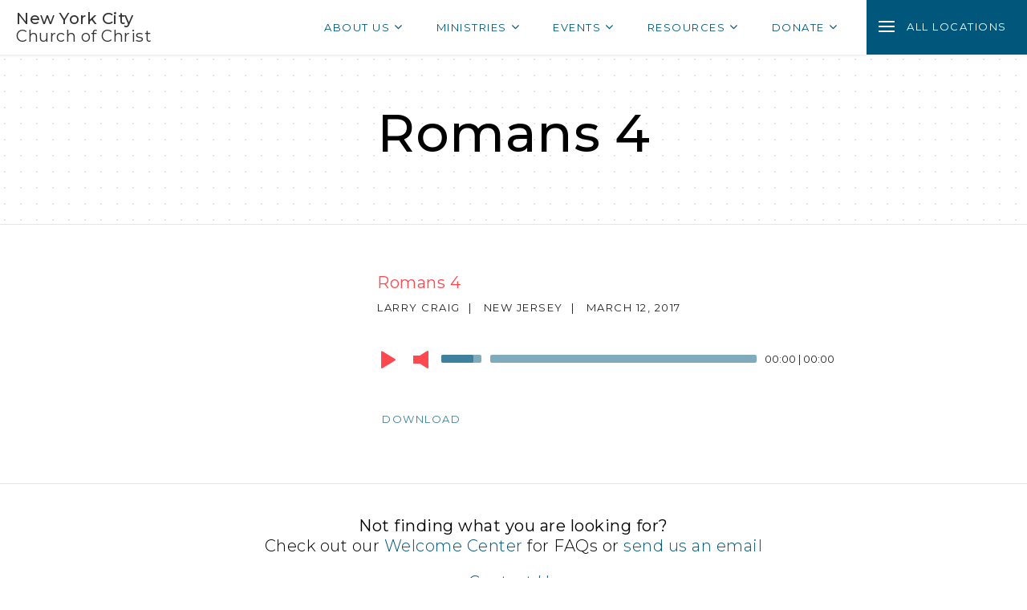

--- FILE ---
content_type: text/html; charset=UTF-8
request_url: https://nyccoc.net/sermon/romans-4/
body_size: 9271
content:
<!DOCTYPE html>
<html lang="en-US" class="no-js">
<head>
    <meta charset="UTF-8">
    <meta name="viewport" content="width=device-width" initial-scale="1.0">
    
    <meta name="resource-type" content="document" />
    <meta http-equiv="content-type" content="text/html; charset=US-ASCII" />
    <meta http-equiv="content-language" content="en-us" />
    <meta name="author" content="New York City Church of Christ" />
    <meta name="description" content="New York City Church of Christ is a fellowship of believers who love God and each other. We believe that the Bible is the word of God and is a marvelous guide for daily living. We appreciate the forgiveness that comes through Jesus Christ and are eager to share the blessings he provides." />
    <meta name="keywords" content="new york city church of christ, nyccoc, church, christian, welcoming, friendly, new york, long island, new jersey, hudson valley, westchester, queens, brooklyn, bronx, harlem, god, Jesus Christ, Jesus, christianity" />
    <link rel="profile" href="https://gmpg.org/xfn/11">


    <link rel="pingback" href="https://nyccoc.net/xmlrpc.php">

    <!-- Typography fonts -->
    <!-- <link rel="stylesheet" type="text/css" href="https://cloud.typography.com/7342494/6809352/css/fonts.css" /> -->
    <link href="https://fonts.googleapis.com/css?family=Montserrat:300,400,500&display=swap" rel="stylesheet">

    <!-- CSS -->
    <link rel="stylesheet" href="https://maxcdn.bootstrapcdn.com/font-awesome/4.5.0/css/font-awesome.min.css" />
    <!-- <link rel="stylesheet" href="https://nyccoc.net/wp-content/themes/nyccoc/css/main.css" type="text/css" media="all" /> -->

    <title>Romans 4 &#8211; NYC Church of Christ</title>
<meta name='robots' content='max-image-preview:large' />
	<style>img:is([sizes="auto" i], [sizes^="auto," i]) { contain-intrinsic-size: 3000px 1500px }</style>
	<link rel='dns-prefetch' href='//static.filestackapi.com' />
<script type="text/javascript">
/* <![CDATA[ */
window._wpemojiSettings = {"baseUrl":"https:\/\/s.w.org\/images\/core\/emoji\/15.0.3\/72x72\/","ext":".png","svgUrl":"https:\/\/s.w.org\/images\/core\/emoji\/15.0.3\/svg\/","svgExt":".svg","source":{"concatemoji":"https:\/\/nyccoc.net\/wp-includes\/js\/wp-emoji-release.min.js?ver=169c15cb4b24e19f809111f806e9f049"}};
/*! This file is auto-generated */
!function(i,n){var o,s,e;function c(e){try{var t={supportTests:e,timestamp:(new Date).valueOf()};sessionStorage.setItem(o,JSON.stringify(t))}catch(e){}}function p(e,t,n){e.clearRect(0,0,e.canvas.width,e.canvas.height),e.fillText(t,0,0);var t=new Uint32Array(e.getImageData(0,0,e.canvas.width,e.canvas.height).data),r=(e.clearRect(0,0,e.canvas.width,e.canvas.height),e.fillText(n,0,0),new Uint32Array(e.getImageData(0,0,e.canvas.width,e.canvas.height).data));return t.every(function(e,t){return e===r[t]})}function u(e,t,n){switch(t){case"flag":return n(e,"\ud83c\udff3\ufe0f\u200d\u26a7\ufe0f","\ud83c\udff3\ufe0f\u200b\u26a7\ufe0f")?!1:!n(e,"\ud83c\uddfa\ud83c\uddf3","\ud83c\uddfa\u200b\ud83c\uddf3")&&!n(e,"\ud83c\udff4\udb40\udc67\udb40\udc62\udb40\udc65\udb40\udc6e\udb40\udc67\udb40\udc7f","\ud83c\udff4\u200b\udb40\udc67\u200b\udb40\udc62\u200b\udb40\udc65\u200b\udb40\udc6e\u200b\udb40\udc67\u200b\udb40\udc7f");case"emoji":return!n(e,"\ud83d\udc26\u200d\u2b1b","\ud83d\udc26\u200b\u2b1b")}return!1}function f(e,t,n){var r="undefined"!=typeof WorkerGlobalScope&&self instanceof WorkerGlobalScope?new OffscreenCanvas(300,150):i.createElement("canvas"),a=r.getContext("2d",{willReadFrequently:!0}),o=(a.textBaseline="top",a.font="600 32px Arial",{});return e.forEach(function(e){o[e]=t(a,e,n)}),o}function t(e){var t=i.createElement("script");t.src=e,t.defer=!0,i.head.appendChild(t)}"undefined"!=typeof Promise&&(o="wpEmojiSettingsSupports",s=["flag","emoji"],n.supports={everything:!0,everythingExceptFlag:!0},e=new Promise(function(e){i.addEventListener("DOMContentLoaded",e,{once:!0})}),new Promise(function(t){var n=function(){try{var e=JSON.parse(sessionStorage.getItem(o));if("object"==typeof e&&"number"==typeof e.timestamp&&(new Date).valueOf()<e.timestamp+604800&&"object"==typeof e.supportTests)return e.supportTests}catch(e){}return null}();if(!n){if("undefined"!=typeof Worker&&"undefined"!=typeof OffscreenCanvas&&"undefined"!=typeof URL&&URL.createObjectURL&&"undefined"!=typeof Blob)try{var e="postMessage("+f.toString()+"("+[JSON.stringify(s),u.toString(),p.toString()].join(",")+"));",r=new Blob([e],{type:"text/javascript"}),a=new Worker(URL.createObjectURL(r),{name:"wpTestEmojiSupports"});return void(a.onmessage=function(e){c(n=e.data),a.terminate(),t(n)})}catch(e){}c(n=f(s,u,p))}t(n)}).then(function(e){for(var t in e)n.supports[t]=e[t],n.supports.everything=n.supports.everything&&n.supports[t],"flag"!==t&&(n.supports.everythingExceptFlag=n.supports.everythingExceptFlag&&n.supports[t]);n.supports.everythingExceptFlag=n.supports.everythingExceptFlag&&!n.supports.flag,n.DOMReady=!1,n.readyCallback=function(){n.DOMReady=!0}}).then(function(){return e}).then(function(){var e;n.supports.everything||(n.readyCallback(),(e=n.source||{}).concatemoji?t(e.concatemoji):e.wpemoji&&e.twemoji&&(t(e.twemoji),t(e.wpemoji)))}))}((window,document),window._wpemojiSettings);
/* ]]> */
</script>
<style id='wp-emoji-styles-inline-css' type='text/css'>

	img.wp-smiley, img.emoji {
		display: inline !important;
		border: none !important;
		box-shadow: none !important;
		height: 1em !important;
		width: 1em !important;
		margin: 0 0.07em !important;
		vertical-align: -0.1em !important;
		background: none !important;
		padding: 0 !important;
	}
</style>
<link rel='stylesheet' id='wp-block-library-css' href='https://nyccoc.net/wp-includes/css/dist/block-library/style.min.css?ver=169c15cb4b24e19f809111f806e9f049' type='text/css' media='all' />
<style id='powerpress-player-block-style-inline-css' type='text/css'>


</style>
<style id='classic-theme-styles-inline-css' type='text/css'>
/*! This file is auto-generated */
.wp-block-button__link{color:#fff;background-color:#32373c;border-radius:9999px;box-shadow:none;text-decoration:none;padding:calc(.667em + 2px) calc(1.333em + 2px);font-size:1.125em}.wp-block-file__button{background:#32373c;color:#fff;text-decoration:none}
</style>
<style id='global-styles-inline-css' type='text/css'>
:root{--wp--preset--aspect-ratio--square: 1;--wp--preset--aspect-ratio--4-3: 4/3;--wp--preset--aspect-ratio--3-4: 3/4;--wp--preset--aspect-ratio--3-2: 3/2;--wp--preset--aspect-ratio--2-3: 2/3;--wp--preset--aspect-ratio--16-9: 16/9;--wp--preset--aspect-ratio--9-16: 9/16;--wp--preset--color--black: #000000;--wp--preset--color--cyan-bluish-gray: #abb8c3;--wp--preset--color--white: #ffffff;--wp--preset--color--pale-pink: #f78da7;--wp--preset--color--vivid-red: #cf2e2e;--wp--preset--color--luminous-vivid-orange: #ff6900;--wp--preset--color--luminous-vivid-amber: #fcb900;--wp--preset--color--light-green-cyan: #7bdcb5;--wp--preset--color--vivid-green-cyan: #00d084;--wp--preset--color--pale-cyan-blue: #8ed1fc;--wp--preset--color--vivid-cyan-blue: #0693e3;--wp--preset--color--vivid-purple: #9b51e0;--wp--preset--gradient--vivid-cyan-blue-to-vivid-purple: linear-gradient(135deg,rgba(6,147,227,1) 0%,rgb(155,81,224) 100%);--wp--preset--gradient--light-green-cyan-to-vivid-green-cyan: linear-gradient(135deg,rgb(122,220,180) 0%,rgb(0,208,130) 100%);--wp--preset--gradient--luminous-vivid-amber-to-luminous-vivid-orange: linear-gradient(135deg,rgba(252,185,0,1) 0%,rgba(255,105,0,1) 100%);--wp--preset--gradient--luminous-vivid-orange-to-vivid-red: linear-gradient(135deg,rgba(255,105,0,1) 0%,rgb(207,46,46) 100%);--wp--preset--gradient--very-light-gray-to-cyan-bluish-gray: linear-gradient(135deg,rgb(238,238,238) 0%,rgb(169,184,195) 100%);--wp--preset--gradient--cool-to-warm-spectrum: linear-gradient(135deg,rgb(74,234,220) 0%,rgb(151,120,209) 20%,rgb(207,42,186) 40%,rgb(238,44,130) 60%,rgb(251,105,98) 80%,rgb(254,248,76) 100%);--wp--preset--gradient--blush-light-purple: linear-gradient(135deg,rgb(255,206,236) 0%,rgb(152,150,240) 100%);--wp--preset--gradient--blush-bordeaux: linear-gradient(135deg,rgb(254,205,165) 0%,rgb(254,45,45) 50%,rgb(107,0,62) 100%);--wp--preset--gradient--luminous-dusk: linear-gradient(135deg,rgb(255,203,112) 0%,rgb(199,81,192) 50%,rgb(65,88,208) 100%);--wp--preset--gradient--pale-ocean: linear-gradient(135deg,rgb(255,245,203) 0%,rgb(182,227,212) 50%,rgb(51,167,181) 100%);--wp--preset--gradient--electric-grass: linear-gradient(135deg,rgb(202,248,128) 0%,rgb(113,206,126) 100%);--wp--preset--gradient--midnight: linear-gradient(135deg,rgb(2,3,129) 0%,rgb(40,116,252) 100%);--wp--preset--font-size--small: 13px;--wp--preset--font-size--medium: 20px;--wp--preset--font-size--large: 36px;--wp--preset--font-size--x-large: 42px;--wp--preset--spacing--20: 0.44rem;--wp--preset--spacing--30: 0.67rem;--wp--preset--spacing--40: 1rem;--wp--preset--spacing--50: 1.5rem;--wp--preset--spacing--60: 2.25rem;--wp--preset--spacing--70: 3.38rem;--wp--preset--spacing--80: 5.06rem;--wp--preset--shadow--natural: 6px 6px 9px rgba(0, 0, 0, 0.2);--wp--preset--shadow--deep: 12px 12px 50px rgba(0, 0, 0, 0.4);--wp--preset--shadow--sharp: 6px 6px 0px rgba(0, 0, 0, 0.2);--wp--preset--shadow--outlined: 6px 6px 0px -3px rgba(255, 255, 255, 1), 6px 6px rgba(0, 0, 0, 1);--wp--preset--shadow--crisp: 6px 6px 0px rgba(0, 0, 0, 1);}:where(.is-layout-flex){gap: 0.5em;}:where(.is-layout-grid){gap: 0.5em;}body .is-layout-flex{display: flex;}.is-layout-flex{flex-wrap: wrap;align-items: center;}.is-layout-flex > :is(*, div){margin: 0;}body .is-layout-grid{display: grid;}.is-layout-grid > :is(*, div){margin: 0;}:where(.wp-block-columns.is-layout-flex){gap: 2em;}:where(.wp-block-columns.is-layout-grid){gap: 2em;}:where(.wp-block-post-template.is-layout-flex){gap: 1.25em;}:where(.wp-block-post-template.is-layout-grid){gap: 1.25em;}.has-black-color{color: var(--wp--preset--color--black) !important;}.has-cyan-bluish-gray-color{color: var(--wp--preset--color--cyan-bluish-gray) !important;}.has-white-color{color: var(--wp--preset--color--white) !important;}.has-pale-pink-color{color: var(--wp--preset--color--pale-pink) !important;}.has-vivid-red-color{color: var(--wp--preset--color--vivid-red) !important;}.has-luminous-vivid-orange-color{color: var(--wp--preset--color--luminous-vivid-orange) !important;}.has-luminous-vivid-amber-color{color: var(--wp--preset--color--luminous-vivid-amber) !important;}.has-light-green-cyan-color{color: var(--wp--preset--color--light-green-cyan) !important;}.has-vivid-green-cyan-color{color: var(--wp--preset--color--vivid-green-cyan) !important;}.has-pale-cyan-blue-color{color: var(--wp--preset--color--pale-cyan-blue) !important;}.has-vivid-cyan-blue-color{color: var(--wp--preset--color--vivid-cyan-blue) !important;}.has-vivid-purple-color{color: var(--wp--preset--color--vivid-purple) !important;}.has-black-background-color{background-color: var(--wp--preset--color--black) !important;}.has-cyan-bluish-gray-background-color{background-color: var(--wp--preset--color--cyan-bluish-gray) !important;}.has-white-background-color{background-color: var(--wp--preset--color--white) !important;}.has-pale-pink-background-color{background-color: var(--wp--preset--color--pale-pink) !important;}.has-vivid-red-background-color{background-color: var(--wp--preset--color--vivid-red) !important;}.has-luminous-vivid-orange-background-color{background-color: var(--wp--preset--color--luminous-vivid-orange) !important;}.has-luminous-vivid-amber-background-color{background-color: var(--wp--preset--color--luminous-vivid-amber) !important;}.has-light-green-cyan-background-color{background-color: var(--wp--preset--color--light-green-cyan) !important;}.has-vivid-green-cyan-background-color{background-color: var(--wp--preset--color--vivid-green-cyan) !important;}.has-pale-cyan-blue-background-color{background-color: var(--wp--preset--color--pale-cyan-blue) !important;}.has-vivid-cyan-blue-background-color{background-color: var(--wp--preset--color--vivid-cyan-blue) !important;}.has-vivid-purple-background-color{background-color: var(--wp--preset--color--vivid-purple) !important;}.has-black-border-color{border-color: var(--wp--preset--color--black) !important;}.has-cyan-bluish-gray-border-color{border-color: var(--wp--preset--color--cyan-bluish-gray) !important;}.has-white-border-color{border-color: var(--wp--preset--color--white) !important;}.has-pale-pink-border-color{border-color: var(--wp--preset--color--pale-pink) !important;}.has-vivid-red-border-color{border-color: var(--wp--preset--color--vivid-red) !important;}.has-luminous-vivid-orange-border-color{border-color: var(--wp--preset--color--luminous-vivid-orange) !important;}.has-luminous-vivid-amber-border-color{border-color: var(--wp--preset--color--luminous-vivid-amber) !important;}.has-light-green-cyan-border-color{border-color: var(--wp--preset--color--light-green-cyan) !important;}.has-vivid-green-cyan-border-color{border-color: var(--wp--preset--color--vivid-green-cyan) !important;}.has-pale-cyan-blue-border-color{border-color: var(--wp--preset--color--pale-cyan-blue) !important;}.has-vivid-cyan-blue-border-color{border-color: var(--wp--preset--color--vivid-cyan-blue) !important;}.has-vivid-purple-border-color{border-color: var(--wp--preset--color--vivid-purple) !important;}.has-vivid-cyan-blue-to-vivid-purple-gradient-background{background: var(--wp--preset--gradient--vivid-cyan-blue-to-vivid-purple) !important;}.has-light-green-cyan-to-vivid-green-cyan-gradient-background{background: var(--wp--preset--gradient--light-green-cyan-to-vivid-green-cyan) !important;}.has-luminous-vivid-amber-to-luminous-vivid-orange-gradient-background{background: var(--wp--preset--gradient--luminous-vivid-amber-to-luminous-vivid-orange) !important;}.has-luminous-vivid-orange-to-vivid-red-gradient-background{background: var(--wp--preset--gradient--luminous-vivid-orange-to-vivid-red) !important;}.has-very-light-gray-to-cyan-bluish-gray-gradient-background{background: var(--wp--preset--gradient--very-light-gray-to-cyan-bluish-gray) !important;}.has-cool-to-warm-spectrum-gradient-background{background: var(--wp--preset--gradient--cool-to-warm-spectrum) !important;}.has-blush-light-purple-gradient-background{background: var(--wp--preset--gradient--blush-light-purple) !important;}.has-blush-bordeaux-gradient-background{background: var(--wp--preset--gradient--blush-bordeaux) !important;}.has-luminous-dusk-gradient-background{background: var(--wp--preset--gradient--luminous-dusk) !important;}.has-pale-ocean-gradient-background{background: var(--wp--preset--gradient--pale-ocean) !important;}.has-electric-grass-gradient-background{background: var(--wp--preset--gradient--electric-grass) !important;}.has-midnight-gradient-background{background: var(--wp--preset--gradient--midnight) !important;}.has-small-font-size{font-size: var(--wp--preset--font-size--small) !important;}.has-medium-font-size{font-size: var(--wp--preset--font-size--medium) !important;}.has-large-font-size{font-size: var(--wp--preset--font-size--large) !important;}.has-x-large-font-size{font-size: var(--wp--preset--font-size--x-large) !important;}
:where(.wp-block-post-template.is-layout-flex){gap: 1.25em;}:where(.wp-block-post-template.is-layout-grid){gap: 1.25em;}
:where(.wp-block-columns.is-layout-flex){gap: 2em;}:where(.wp-block-columns.is-layout-grid){gap: 2em;}
:root :where(.wp-block-pullquote){font-size: 1.5em;line-height: 1.6;}
</style>
<link rel='stylesheet' id='cff-css' href='https://nyccoc.net/wp-content/plugins/custom-facebook-feed-pro/assets/css/cff-style.min.css?ver=4.5.2' type='text/css' media='all' />
<link rel='stylesheet' id='main-css-css' href='https://nyccoc.net/wp-content/themes/nyccoc/css/main.css?ver=1.0.0' type='text/css' media='all' />
<link rel='stylesheet' id='mediaelement-styles-css' href='https://nyccoc.net/wp-content/themes/nyccoc/bower_components/mediaelement/build/mediaelementplayer.css?ver=169c15cb4b24e19f809111f806e9f049' type='text/css' media='all' />
<link rel='stylesheet' id='filestack-css' href='https://nyccoc.net/wp-content/themes/nyccoc/css/filestack.css?ver=169c15cb4b24e19f809111f806e9f049' type='text/css' media='all' />
<link rel='stylesheet' id='sermon-archive-styles-css' href='https://nyccoc.net/wp-content/themes/nyccoc/css/sermon-archive.css?ver=1.0.0' type='text/css' media='all' />
<link rel='stylesheet' id='sermon-styles-css' href='https://nyccoc.net/wp-content/themes/nyccoc/css/sermon.css?ver=1.0.0' type='text/css' media='all' />
<link rel='stylesheet' id='simcal-qtip-css' href='https://nyccoc.net/wp-content/plugins/google-calendar-events/assets/generated/vendor/jquery.qtip.min.css?ver=3.2.8' type='text/css' media='all' />
<link rel='stylesheet' id='simcal-default-calendar-grid-css' href='https://nyccoc.net/wp-content/plugins/google-calendar-events/assets/generated/default-calendar-grid.min.css?ver=3.2.8' type='text/css' media='all' />
<link rel='stylesheet' id='simcal-default-calendar-list-css' href='https://nyccoc.net/wp-content/plugins/google-calendar-events/assets/generated/default-calendar-list.min.css?ver=3.2.8' type='text/css' media='all' />
<link rel='stylesheet' id='page-transition-animsition-css' href='https://nyccoc.net/wp-content/plugins/page-transition/css/animsition.min.css?ver=1.3' type='text/css' media='all' />
<script type="text/javascript" src="https://nyccoc.net/wp-content/themes/nyccoc/bower_components/jquery/dist/jquery.min.js?ver=2.1.4" id="jquery-js"></script>
<script type="text/javascript" src="https://nyccoc.net/wp-content/plugins/page-transition/js/jquery.animsition.min.js?ver=1.3" id="page-transition-animsition-script-js"></script>
<script type="text/javascript" src="//static.filestackapi.com/filestack-js/3.x.x/filestack.min.js?ver=169c15cb4b24e19f809111f806e9f049" id="filestack-lib-js-js"></script>
<script type="text/javascript" src="https://nyccoc.net/wp-content/themes/nyccoc/bower_components/clipboard/dist/clipboard.min.js?ver=169c15cb4b24e19f809111f806e9f049" id="clipboard-js-js"></script>
<link rel="https://api.w.org/" href="https://nyccoc.net/wp-json/" /><link rel="EditURI" type="application/rsd+xml" title="RSD" href="https://nyccoc.net/xmlrpc.php?rsd" />

<link rel="canonical" href="https://nyccoc.net/sermon/romans-4/" />
<link rel='shortlink' href='https://nyccoc.net/?p=1033' />
<link rel="alternate" title="oEmbed (JSON)" type="application/json+oembed" href="https://nyccoc.net/wp-json/oembed/1.0/embed?url=https%3A%2F%2Fnyccoc.net%2Fsermon%2Fromans-4%2F" />
<link rel="alternate" title="oEmbed (XML)" type="text/xml+oembed" href="https://nyccoc.net/wp-json/oembed/1.0/embed?url=https%3A%2F%2Fnyccoc.net%2Fsermon%2Fromans-4%2F&#038;format=xml" />
<!-- Custom Facebook Feed JS vars -->
<script type="text/javascript">
var cffsiteurl = "https://nyccoc.net/wp-content/plugins";
var cffajaxurl = "https://nyccoc.net/wp-admin/admin-ajax.php";


var cfflinkhashtags = "true";
</script>
<script type="text/javascript"><!--
function powerpress_pinw(pinw_url){window.open(pinw_url, 'PowerPressPlayer','toolbar=0,status=0,resizable=1,width=460,height=320');	return false;}
//-->
</script>
		<script type="text/javascript">
		jQuery( document ).ready( function($) {
			$('.animsition').animsition({
				inClass : 'fade-in',
				outClass : 'fade-out',
				inDuration : 1000,
				outDuration : 600,
				loading : false,
				touchSupport: false,
				linkElement: '.animsition-link, a[href]:not([target="_blank"]):not([href^="https://nyccoc.net/sermon/romans-4/#"]):not([href^="#"]):not([href*="javascript"]):not([href*=".jpg"]):not([href*=".jpeg"]):not([href*=".gif"]):not([href*=".png"]):not([href*=".mov"]):not([href*=".swf"]):not([href*=".mp4"]):not([href*=".flv"]):not([href*=".avi"]):not([href*=".mp3"]):not([href^="mailto:"]):not(.no-animation)'
			});
		});
		</script>
		</head>

<body class="sermon-template-default single single-sermon postid-1033 animsition">

    <div class="wrapper">

        <header class="header">
            <div class="container">

                <h1 class="site-title">
                    <a class="logo" href="/">
                        <span class="logo__top">New York City</span>
                        <span class="logo__bottom">Church of Christ</span>
                    </a>
                </h1>

                <nav class="menu-wrap">

                    <ul id="menu-main-menu" class="menu"><li id="nav-menu-item-70" class="main-menu-item  menu-item-even menu-item-depth-0 menu-item menu-item-type-custom menu-item-object-custom menu-item-has-children"><a href="#" class="menu-link main-menu-link">About Us<span class="fa fa-angle-down"></a>
<ul class="sub-menu menu-odd  menu-depth-1">
	<li id="nav-menu-item-72" class="sub-menu-item  menu-item-odd menu-item-depth-1 menu-item menu-item-type-post_type menu-item-object-page"><a href="https://nyccoc.net/our-beliefs/" class="menu-link sub-menu-link">Our Beliefs<span class="fa fa-angle-down"></a></li>
	<li id="nav-menu-item-73" class="sub-menu-item  menu-item-odd menu-item-depth-1 menu-item menu-item-type-post_type menu-item-object-page"><a href="https://nyccoc.net/welcome-center/" class="menu-link sub-menu-link">Welcome Center<span class="fa fa-angle-down"></a></li>
	<li id="nav-menu-item-5697" class="sub-menu-item  menu-item-odd menu-item-depth-1 menu-item menu-item-type-custom menu-item-object-custom"><a href="https://nyccoc.net/history/" class="menu-link sub-menu-link">History<span class="fa fa-angle-down"></a></li>
	<li id="nav-menu-item-599" class="sub-menu-item  menu-item-odd menu-item-depth-1 menu-item menu-item-type-custom menu-item-object-custom"><a href="https://nyccoc.net/leadership/" class="menu-link sub-menu-link">Leadership<span class="fa fa-angle-down"></a></li>
</ul>
</li>
<li id="nav-menu-item-7067" class="main-menu-item  menu-item-even menu-item-depth-0 menu-item menu-item-type-custom menu-item-object-custom menu-item-has-children"><a href="#" class="menu-link main-menu-link">Ministries<span class="fa fa-angle-down"></a>
<ul class="sub-menu menu-odd  menu-depth-1">
	<li id="nav-menu-item-4563" class="sub-menu-item  menu-item-odd menu-item-depth-1 menu-item menu-item-type-custom menu-item-object-custom"><a target="_blank" href="https://www.womentoday.international/" class="menu-link sub-menu-link">Women&#8217;s Ministry<span class="fa fa-angle-down"></a></li>
	<li id="nav-menu-item-4655" class="sub-menu-item  menu-item-odd menu-item-depth-1 menu-item menu-item-type-custom menu-item-object-custom"><a href="https://nyccoc.net/ministry/campus" class="menu-link sub-menu-link">Campus Ministry<span class="fa fa-angle-down"></a></li>
	<li id="nav-menu-item-7066" class="sub-menu-item  menu-item-odd menu-item-depth-1 menu-item menu-item-type-custom menu-item-object-custom"><a target="_blank" href="https://www.nycicoc.org/" class="menu-link sub-menu-link">NYCCOC ESPAÑOL<span class="fa fa-angle-down"></a></li>
	<li id="nav-menu-item-1502" class="sub-menu-item  menu-item-odd menu-item-depth-1 menu-item menu-item-type-custom menu-item-object-custom"><a target="_blank" href="https://www.amaafrica.org/" class="menu-link sub-menu-link">Africa Missions Association<span class="fa fa-angle-down"></a></li>
	<li id="nav-menu-item-6034" class="sub-menu-item  menu-item-odd menu-item-depth-1 menu-item menu-item-type-custom menu-item-object-custom"><a target="_blank" href="https://reacheverybeach.org/" class="menu-link sub-menu-link">Caribbean Missions Society<span class="fa fa-angle-down"></a></li>
</ul>
</li>
<li id="nav-menu-item-4909" class="main-menu-item  menu-item-even menu-item-depth-0 menu-item menu-item-type-custom menu-item-object-custom menu-item-has-children"><a href="#" class="menu-link main-menu-link">Events<span class="fa fa-angle-down"></a>
<ul class="sub-menu menu-odd  menu-depth-1">
	<li id="nav-menu-item-5069" class="sub-menu-item  menu-item-odd menu-item-depth-1 menu-item menu-item-type-custom menu-item-object-custom"><a href="http://www.nyccoc.net/churchonline" class="menu-link sub-menu-link">Sunday Church Services<span class="fa fa-angle-down"></a></li>
	<li id="nav-menu-item-8306" class="sub-menu-item  menu-item-odd menu-item-depth-1 menu-item menu-item-type-custom menu-item-object-custom"><a target="_blank" href="https://nyccoc.regfox.com/2026-teen-lock-in" class="menu-link sub-menu-link">2026 Teen Lock-In<span class="fa fa-angle-down"></a></li>
	<li id="nav-menu-item-8305" class="sub-menu-item  menu-item-odd menu-item-depth-1 menu-item menu-item-type-custom menu-item-object-custom"><a target="_blank" href="https://docs.google.com/forms/d/e/1FAIpQLSdM3xighSmGuBDYeEgIUub64W_9gjKNzGwTOQMJUUFdn8vKUw/viewform" class="menu-link sub-menu-link">2026 Lock-In Chaperone Application<span class="fa fa-angle-down"></a></li>
</ul>
</li>
<li id="nav-menu-item-69" class="main-menu-item  menu-item-even menu-item-depth-0 menu-item menu-item-type-custom menu-item-object-custom menu-item-has-children"><a href="#" class="menu-link main-menu-link">Resources<span class="fa fa-angle-down"></a>
<ul class="sub-menu menu-odd  menu-depth-1">
	<li id="nav-menu-item-3266" class="sub-menu-item  menu-item-odd menu-item-depth-1 menu-item menu-item-type-post_type menu-item-object-page"><a href="https://nyccoc.net/find-group/" class="menu-link sub-menu-link">Find a Group<span class="fa fa-angle-down"></a></li>
	<li id="nav-menu-item-691" class="sub-menu-item  menu-item-odd menu-item-depth-1 menu-item menu-item-type-custom menu-item-object-custom"><a target="_blank" href="https://www.disciplestoday.org/find-us" class="menu-link sub-menu-link">ICOC Church Locator<span class="fa fa-angle-down"></a></li>
	<li id="nav-menu-item-167" class="sub-menu-item  menu-item-odd menu-item-depth-1 menu-item menu-item-type-custom menu-item-object-custom"><a href="/sermons" class="menu-link sub-menu-link">Sermon Archive<span class="fa fa-angle-down"></a></li>
	<li id="nav-menu-item-8279" class="sub-menu-item  menu-item-odd menu-item-depth-1 menu-item menu-item-type-custom menu-item-object-custom"><a href="https://nyccoc.net/benevolence" class="menu-link sub-menu-link">Member Benevolence Food Request<span class="fa fa-angle-down"></a></li>
	<li id="nav-menu-item-4442" class="sub-menu-item  menu-item-odd menu-item-depth-1 menu-item menu-item-type-custom menu-item-object-custom"><a href="http://www.nyccoc.net/justice" class="menu-link sub-menu-link">Justice<span class="fa fa-angle-down"></a></li>
	<li id="nav-menu-item-4180" class="sub-menu-item  menu-item-odd menu-item-depth-1 menu-item menu-item-type-custom menu-item-object-custom"><a href="https://nyccoc.net/churchonline/" class="menu-link sub-menu-link">Church Online<span class="fa fa-angle-down"></a></li>
	<li id="nav-menu-item-1736" class="sub-menu-item  menu-item-odd menu-item-depth-1 menu-item menu-item-type-custom menu-item-object-custom"><a target="_blank" href="https://www.disciplestoday.org/" class="menu-link sub-menu-link">Disciples Today<span class="fa fa-angle-down"></a></li>
	<li id="nav-menu-item-7725" class="sub-menu-item  menu-item-odd menu-item-depth-1 menu-item menu-item-type-custom menu-item-object-custom"><a href="https://coda.io/form/Member-Check-Request-Form_dQgUQB3inIM" class="menu-link sub-menu-link">Check Request Form<span class="fa fa-angle-down"></a></li>
	<li id="nav-menu-item-5045" class="sub-menu-item  menu-item-odd menu-item-depth-1 menu-item menu-item-type-custom menu-item-object-custom"><a target="_blank" href="https://youtube.com/playlist?list=PLbQ7bt5-toNaDQc_r2XoHDg5Q1HBCmY7u" class="menu-link sub-menu-link">QuaranTUNES (music)<span class="fa fa-angle-down"></a></li>
</ul>
</li>
<li id="nav-menu-item-5131" class="main-menu-item  menu-item-even menu-item-depth-0 menu-item menu-item-type-custom menu-item-object-custom menu-item-has-children"><a href="#" class="menu-link main-menu-link">Donate<span class="fa fa-angle-down"></a>
<ul class="sub-menu menu-odd  menu-depth-1">
	<li id="nav-menu-item-5132" class="sub-menu-item  menu-item-odd menu-item-depth-1 menu-item menu-item-type-custom menu-item-object-custom"><a href="https://www.eservicepayments.com/cgi-bin/Vanco_ver3.vps?appver3=wWsk24ZWJSTZKsGd1RMKlg0BDvsSG3VIWQCPJNNxD8upkiY7JlDavDsozUE7KG0nFx2NSo8LdUKGuGuF396vbeJmdc1Es-aT6j7o8MmCeyuXHubq5Z7ap5JVmPErc4ZeYHCKCZhESjGNQmZ5B-6dx1BMAK6WlUiv41JVbOhu0n0=&amp;ver=3" class="menu-link sub-menu-link">Online Giving (All Church)<span class="fa fa-angle-down"></a></li>
	<li id="nav-menu-item-1387" class="sub-menu-item  menu-item-odd menu-item-depth-1 menu-item menu-item-type-custom menu-item-object-custom"><a target="_blank" href="https://www.eservicepayments.com/cgi-bin/Vanco_ver3.vps?appver3=wWsk24ZWJSTZKsGd1RMKlg0BDvsSG3VIWQCPJNNxD8upkiY7JlDavDsozUE7KG0nFx2NSo8LdUKGuGuF396vbeJmdc1Es-aT6j7o8MmCeyuXHubq5Z7ap5JVmPErc4ZeYHCKCZhESjGNQmZ5B-6dx1BMAK6WlUiv41JVbOhu0n0=&amp;ver=3" class="menu-link sub-menu-link">Brooklyn<span class="fa fa-angle-down"></a></li>
	<li id="nav-menu-item-1388" class="sub-menu-item  menu-item-odd menu-item-depth-1 menu-item menu-item-type-custom menu-item-object-custom"><a target="_blank" href="https://www.eservicepayments.com/cgi-bin/Vanco_ver3.vps?appver3=wWsk24ZWJSTZKsGd1RMKlg0BDvsSG3VIWQCPJNNxD8upkiY7JlDavDsozUE7KG0nFx2NSo8LdUKGuGuF396vbeJmdc1Es-aT6j7o8MmCeyuXHubq5Z7ap5JVmPErc4ZeYHCKCZhESjGNQmZ5B-6dx1BMAK6WlUiv41JVbOhu0n0=&amp;ver=3" class="menu-link sub-menu-link">Bronx<span class="fa fa-angle-down"></a></li>
	<li id="nav-menu-item-1389" class="sub-menu-item  menu-item-odd menu-item-depth-1 menu-item menu-item-type-custom menu-item-object-custom"><a target="_blank" href="https://www.eservicepayments.com/cgi-bin/Vanco_ver3.vps?appver3=wWsk24ZWJSTZKsGd1RMKlg0BDvsSG3VIWQCPJNNxD8upkiY7JlDavDsozUE7KG0nFx2NSo8LdUKGuGuF396vbeJmdc1Es-aT6j7o8MmCeyuXHubq5Z7ap5JVmPErc4ZeYHCKCZhESjGNQmZ5B-6dx1BMAK6WlUiv41JVbOhu0n0=&amp;ver=3" class="menu-link sub-menu-link">Harlem<span class="fa fa-angle-down"></a></li>
	<li id="nav-menu-item-1390" class="sub-menu-item  menu-item-odd menu-item-depth-1 menu-item menu-item-type-custom menu-item-object-custom"><a target="_blank" href="https://www.eservicepayments.com/cgi-bin/Vanco_ver3.vps?appver3=wWsk24ZWJSTZKsGd1RMKlg0BDvsSG3VIWQCPJNNxD8upkiY7JlDavDsozUE7KG0nFx2NSo8LdUKGuGuF396vbeJmdc1Es-aT6j7o8MmCeyuXHubq5Z7ap5JVmPErc4ZeYHCKCZhESjGNQmZ5B-6dx1BMAK6WlUiv41JVbOhu0n0=&amp;ver=3" class="menu-link sub-menu-link">Hudson Valley<span class="fa fa-angle-down"></a></li>
	<li id="nav-menu-item-1391" class="sub-menu-item  menu-item-odd menu-item-depth-1 menu-item menu-item-type-custom menu-item-object-custom"><a target="_blank" href="https://www.eservicepayments.com/cgi-bin/Vanco_ver3.vps?appver3=wWsk24ZWJSTZKsGd1RMKlg0BDvsSG3VIWQCPJNNxD8upkiY7JlDavDsozUE7KG0nFx2NSo8LdUKGuGuF396vbeJmdc1Es-aT6j7o8MmCeyuXHubq5Z7ap5JVmPErc4ZeYHCKCZhESjGNQmZ5B-6dx1BMAK6WlUiv41JVbOhu0n0=&amp;ver=3" class="menu-link sub-menu-link">Long Island<span class="fa fa-angle-down"></a></li>
	<li id="nav-menu-item-1392" class="sub-menu-item  menu-item-odd menu-item-depth-1 menu-item menu-item-type-custom menu-item-object-custom"><a target="_blank" href="https://www.eservicepayments.com/cgi-bin/Vanco_ver3.vps?appver3=wWsk24ZWJSTZKsGd1RMKlg0BDvsSG3VIWQCPJNNxD8upkiY7JlDavDsozUE7KG0nFx2NSo8LdUKGuGuF396vbeJmdc1Es-aT6j7o8MmCeyuXHubq5Z7ap5JVmPErc4ZeYHCKCZhESjGNQmZ5B-6dx1BMAK6WlUiv41JVbOhu0n0=&amp;ver=3" class="menu-link sub-menu-link">Manhattan<span class="fa fa-angle-down"></a></li>
	<li id="nav-menu-item-1393" class="sub-menu-item  menu-item-odd menu-item-depth-1 menu-item menu-item-type-custom menu-item-object-custom"><a target="_blank" href="https://www.eservicepayments.com/cgi-bin/Vanco_ver3.vps?appver3=wWsk24ZWJSTZKsGd1RMKlg0BDvsSG3VIWQCPJNNxD8upkiY7JlDavDsozUE7KG0nFx2NSo8LdUKGuGuF396vbeJmdc1Es-aT6j7o8MmCeyuXHubq5Z7ap5JVmPErc4ZeYHCKCZhESjGNQmZ5B-6dx1BMAK6WlUiv41JVbOhu0n0=&amp;ver=3" class="menu-link sub-menu-link">New Jersey<span class="fa fa-angle-down"></a></li>
	<li id="nav-menu-item-1394" class="sub-menu-item  menu-item-odd menu-item-depth-1 menu-item menu-item-type-custom menu-item-object-custom"><a target="_blank" href="https://www.eservicepayments.com/cgi-bin/Vanco_ver3.vps?appver3=wWsk24ZWJSTZKsGd1RMKlg0BDvsSG3VIWQCPJNNxD8upkiY7JlDavDsozUE7KG0nFx2NSo8LdUKGuGuF396vbeJmdc1Es-aT6j7o8MmCeyuXHubq5Z7ap5JVmPErc4ZeYHCKCZhESjGNQmZ5B-6dx1BMAK6WlUiv41JVbOhu0n0=&amp;ver=3" class="menu-link sub-menu-link">Queens<span class="fa fa-angle-down"></a></li>
	<li id="nav-menu-item-1395" class="sub-menu-item  menu-item-odd menu-item-depth-1 menu-item menu-item-type-custom menu-item-object-custom"><a target="_blank" href="https://www.eservicepayments.com/cgi-bin/Vanco_ver3.vps?appver3=wWsk24ZWJSTZKsGd1RMKlg0BDvsSG3VIWQCPJNNxD8upkiY7JlDavDsozUE7KG0nFx2NSo8LdUKGuGuF396vbeJmdc1Es-aT6j7o8MmCeyuXHubq5Z7ap5JVmPErc4ZeYHCKCZhESjGNQmZ5B-6dx1BMAK6WlUiv41JVbOhu0n0=&amp;ver=3" class="menu-link sub-menu-link">Staten Island<span class="fa fa-angle-down"></a></li>
	<li id="nav-menu-item-1396" class="sub-menu-item  menu-item-odd menu-item-depth-1 menu-item menu-item-type-custom menu-item-object-custom"><a target="_blank" href="https://www.eservicepayments.com/cgi-bin/Vanco_ver3.vps?appver3=wWsk24ZWJSTZKsGd1RMKlg0BDvsSG3VIWQCPJNNxD8upkiY7JlDavDsozUE7KG0nFx2NSo8LdUKGuGuF396vbeJmdc1Es-aT6j7o8MmCeyuXHubq5Z7ap5JVmPErc4ZeYHCKCZhESjGNQmZ5B-6dx1BMAK6WlUiv41JVbOhu0n0=&amp;ver=3" class="menu-link sub-menu-link">Westchester<span class="fa fa-angle-down"></a></li>
	<li id="nav-menu-item-4540" class="sub-menu-item  menu-item-odd menu-item-depth-1 menu-item menu-item-type-post_type menu-item-object-page"><a href="https://nyccoc.net/transparency/" class="menu-link sub-menu-link">Transparency<span class="fa fa-angle-down"></a></li>
	<li id="nav-menu-item-753" class="sub-menu-item  menu-item-odd menu-item-depth-1 menu-item menu-item-type-post_type menu-item-object-page"><a href="https://nyccoc.net/donate/" class="menu-link sub-menu-link">How to Give<span class="fa fa-angle-down"></a></li>
</ul>
</li>
</ul>
                    <div class="menu-item menu-item-has-children locations__mobile-menu">
                        <a class="menu-link" href="javascript:;">All locations<span class="fa fa-angle-down"></span>
                        <ul class="sub-menu locations__list">
                                                                <li class="menu-item sub-menu-item locations__item">
                                        <a class="menu-link sub-menu-link" href="https://nyccoc.net/region/bronx/">Bronx</a>
                                    </li>
                                                                    <li class="menu-item sub-menu-item locations__item">
                                        <a class="menu-link sub-menu-link" href="https://nyccoc.net/region/brooklyn/">Brooklyn</a>
                                    </li>
                                                                    <li class="menu-item sub-menu-item locations__item">
                                        <a class="menu-link sub-menu-link" href="https://nyccoc.net/region/aonyc/">City Campus (AONYC)</a>
                                    </li>
                                                                    <li class="menu-item sub-menu-item locations__item">
                                        <a class="menu-link sub-menu-link" href="https://nyccoc.net/region/harlem/">Harlem</a>
                                    </li>
                                                                    <li class="menu-item sub-menu-item locations__item">
                                        <a class="menu-link sub-menu-link" href="https://nyccoc.net/region/hudson-valley/">Hudson Valley</a>
                                    </li>
                                                                    <li class="menu-item sub-menu-item locations__item">
                                        <a class="menu-link sub-menu-link" href="https://nyccoc.net/region/long-island/">Long Island</a>
                                    </li>
                                                                    <li class="menu-item sub-menu-item locations__item">
                                        <a class="menu-link sub-menu-link" href="https://nyccoc.net/region/manhattan/">Manhattan</a>
                                    </li>
                                                                    <li class="menu-item sub-menu-item locations__item">
                                        <a class="menu-link sub-menu-link" href="https://nyccoc.net/region/new-jersey/">New Jersey</a>
                                    </li>
                                                                    <li class="menu-item sub-menu-item locations__item">
                                        <a class="menu-link sub-menu-link" href="https://nyccoc.net/region/queens/">Queens</a>
                                    </li>
                                                                    <li class="menu-item sub-menu-item locations__item">
                                        <a class="menu-link sub-menu-link" href="https://nyccoc.net/region/staten-island/">Staten Island</a>
                                    </li>
                                                                    <li class="menu-item sub-menu-item locations__item">
                                        <a class="menu-link sub-menu-link" href="https://nyccoc.net/region/westchester/">Westchester</a>
                                    </li>
                                                                    <li class="menu-item sub-menu-item locations__item">
                                        <a class="menu-link sub-menu-link" href="https://nyccoc.net/region/all-church/">All Church</a>
                                    </li>
                                                        </ul>
                    </div>
                    

                    <div class="locations__menu js-locations-takeover-open">

                        <span class="icon icon--hamburger">
                            <span class="icon__bar"></span>
                        </span>

                        <h3>All Locations</h3>

                    </div>

                    <span class="icon--close js-mobile-menu-close"></span>

                </nav>

                <span class="icon icon--hamburger js-mobile-menu-open">
                    <span class="icon__bar"></span>
                </span>

            </div>
        </header>

        
<div id="locations-takeover" class="takeover locations__takeover">
    <div class="takeover-wrap locations__takeover-wrap">

        <span class="icon--close js-locations-takeover-close"></span>

        <h3>All Locations</h3>

        <ul class="locations__list">
                                    <li class="locations__item">
                            <a class="dropdown--link" href="https://nyccoc.net/region/bronx/">Bronx</a>
                        </li>
                                            <li class="locations__item">
                            <a class="dropdown--link" href="https://nyccoc.net/region/brooklyn/">Brooklyn</a>
                        </li>
                                            <li class="locations__item">
                            <a class="dropdown--link" href="https://nyccoc.net/region/aonyc/">City Campus (AONYC)</a>
                        </li>
                                            <li class="locations__item">
                            <a class="dropdown--link" href="https://nyccoc.net/region/harlem/">Harlem</a>
                        </li>
                                            <li class="locations__item">
                            <a class="dropdown--link" href="https://nyccoc.net/region/hudson-valley/">Hudson Valley</a>
                        </li>
                                            <li class="locations__item">
                            <a class="dropdown--link" href="https://nyccoc.net/region/long-island/">Long Island</a>
                        </li>
                                            <li class="locations__item">
                            <a class="dropdown--link" href="https://nyccoc.net/region/manhattan/">Manhattan</a>
                        </li>
                                            <li class="locations__item">
                            <a class="dropdown--link" href="https://nyccoc.net/region/new-jersey/">New Jersey</a>
                        </li>
                                            <li class="locations__item">
                            <a class="dropdown--link" href="https://nyccoc.net/region/queens/">Queens</a>
                        </li>
                                            <li class="locations__item">
                            <a class="dropdown--link" href="https://nyccoc.net/region/staten-island/">Staten Island</a>
                        </li>
                                            <li class="locations__item">
                            <a class="dropdown--link" href="https://nyccoc.net/region/westchester/">Westchester</a>
                        </li>
                                            <li class="locations__item">
                            <a class="dropdown--link" href="https://nyccoc.net/region/all-church/">All Church</a>
                        </li>
                            </ul>
    </div>
</div>
        <div class="content">

<div class="page__single-sermon">

    
    <section class="section__intro">

        <div class="container">
            <h1>Romans 4</h1>
        </div>

    </section>


    <section class="section__single-sermon">

        <div class="container">

            


<div class="sermon__post sermon__post--single" data-post="1033">

    <div class="sermon__img-wrap">
            </div>
    <div class="sermon__content-wrap">
        <h5>Romans 4</h5>

        <div class="sermon__post-info">

                                <span class="sermon__term sermon--speaker js-sermon-speaker">Larry Craig</span><span class="divider--mini">|</span>
                
                                <span class="sermon__term sermon--region js-sermon-region">New Jersey</span><span class="divider--mini">|</span>
                
            <span class="sermon__term sermon--date js-sermon-date">March 12, 2017</span>

        </div>

        <div class="sermon__post-description js-sermon-description">

            
        </div>

        
                    <audio class="audio__player js-audio" type="audio/mpeg" preload="metadata" src="https://cdn.filestackcontent.com/P8c9G0mUSvey8QpbpUmf+.m4a"></audio>
        
        <div class="sermon__post-controls">

                            <a href="https://cdn.filestackcontent.com/P8c9G0mUSvey8QpbpUmf+.m4a" download><button class="control--link js-download-sermon" data-post="Romans 4" data-url="https://cdn.filestackcontent.com/P8c9G0mUSvey8QpbpUmf+.m4a">Download</button></a>
                    </div>
    </div>

</div>

        </div>

    </section>

    
</div>

        </div><!-- .content -->

        <footer class="footer" role="footer">

            <div class="footer__top">
                <div class="container">
                    <aside class="footer__aside">
                        <p><span class="weight-book">Not finding what you are looking for?</span><br/>
                        Check out our <a href="/welcome-center">Welcome Center</a> for FAQs or <a href="/cdn-cgi/l/email-protection#51383f373e113f2832323e327f3f3425">send us an email</a></p>
                        <p class="contact-us"><a href="/cdn-cgi/l/email-protection#83eaede5ecc3edfae0e0ece0adede6f7">Contact Us</a></p>
                    </aside>

                    <div class="clearfix"></div>

                    <table class="table table--contact">
                        <tr>
                            <td>
                                <span>Phone</span>
                                <span><a href="tel:2015687963">201-568-7963</a></span>
                            </td>
                            <td>
                                <span>Fax</span>
                                <span>201-812-9495</span>
                            </td>
                            <td>
                                <span>Email</span>
                                <span><a href="/cdn-cgi/l/email-protection#70191e161f301e0913131f135e1e1504"><span class="__cf_email__" data-cfemail="0e676068614e60776d6d616d20606b7a">[email&#160;protected]</span></a></span>
                            </td>
                        </tr>
                    </table>
                </div>
            </div>

            <div class="footer__bottom">
                <div class="container">
                    <span class="align-left">New York City Church of Christ</span>
                    <span class="align-center">Made in New York City</span>
                    <span class="align-right">Copyright &copy; 2003&mdash;2026</span>
                </div>
            </div>

        </footer>

    </div><!-- .footer -->

    		<script data-cfasync="false" src="/cdn-cgi/scripts/5c5dd728/cloudflare-static/email-decode.min.js"></script><script type="text/javascript">
		jQuery( 'body' ).wrapInner( '<div class="animsition"></div>' ).removeClass( 'animsition' );
		</script>
		<script type="text/javascript" id="cffscripts-js-extra">
/* <![CDATA[ */
var cffOptions = {"placeholder":"https:\/\/nyccoc.net\/wp-content\/plugins\/custom-facebook-feed-pro\/assets\/img\/placeholder.png","resized_url":"https:\/\/nyccoc.net\/wp-content\/uploads\/sb-facebook-feed-images\/","nonce":"c142bd18b4"};
/* ]]> */
</script>
<script type="text/javascript" src="https://nyccoc.net/wp-content/plugins/custom-facebook-feed-pro/assets/js/cff-scripts.min.js?ver=4.5.2" id="cffscripts-js"></script>
<script type="text/javascript" src="https://nyccoc.net/wp-content/themes/nyccoc/js/main.js?ver=169c15cb4b24e19f809111f806e9f049" id="main-js-js"></script>
<script type="text/javascript" src="https://nyccoc.net/wp-content/themes/nyccoc/bower_components/mediaelement/build/mediaelement-and-player.js?ver=169c15cb4b24e19f809111f806e9f049" id="mediaelement-js-js"></script>
<script type="text/javascript" src="https://nyccoc.net/wp-content/themes/nyccoc/js/audio-player.js?ver=169c15cb4b24e19f809111f806e9f049" id="audio-js-js"></script>
<script type="text/javascript" src="https://nyccoc.net/wp-content/themes/nyccoc/js/sermon.js?ver=1.0.3" id="sermon-js-js"></script>
<script type="text/javascript" src="https://nyccoc.net/wp-content/plugins/google-calendar-events/assets/generated/vendor/jquery.qtip.min.js?ver=3.2.8" id="simcal-qtip-js"></script>
<script type="text/javascript" id="simcal-default-calendar-js-extra">
/* <![CDATA[ */
var simcal_default_calendar = {"ajax_url":"\/wp-admin\/admin-ajax.php","nonce":"efab88fad6","locale":"en_US","text_dir":"ltr","months":{"full":["January","February","March","April","May","June","July","August","September","October","November","December"],"short":["Jan","Feb","Mar","Apr","May","Jun","Jul","Aug","Sep","Oct","Nov","Dec"]},"days":{"full":["Sunday","Monday","Tuesday","Wednesday","Thursday","Friday","Saturday"],"short":["Sun","Mon","Tue","Wed","Thu","Fri","Sat"]},"meridiem":{"AM":"AM","am":"am","PM":"PM","pm":"pm"}};
/* ]]> */
</script>
<script type="text/javascript" src="https://nyccoc.net/wp-content/plugins/google-calendar-events/assets/generated/default-calendar.min.js?ver=3.2.8" id="simcal-default-calendar-js"></script>
<script type="text/javascript" src="https://nyccoc.net/wp-content/plugins/google-calendar-events/assets/generated/vendor/imagesloaded.pkgd.min.js?ver=3.2.8" id="simplecalendar-imagesloaded-js"></script>

    <!-- Google Analytics -->
    <script>
        (function(i,s,o,g,r,a,m){i['GoogleAnalyticsObject']=r;i[r]=i[r]||function(){
        (i[r].q=i[r].q||[]).push(arguments)},i[r].l=1*new Date();a=s.createElement(o),
        m=s.getElementsByTagName(o)[0];a.async=1;a.src=g;m.parentNode.insertBefore(a,m)
        })(window,document,'script','https://www.google-analytics.com/analytics.js','ga');

        ga('create', 'UA-129738350-1', 'auto');
        ga('send', 'pageview', window.location.pathname);
    </script>
    <!-- End Google Analytics -->

<script defer src="https://static.cloudflareinsights.com/beacon.min.js/vcd15cbe7772f49c399c6a5babf22c1241717689176015" integrity="sha512-ZpsOmlRQV6y907TI0dKBHq9Md29nnaEIPlkf84rnaERnq6zvWvPUqr2ft8M1aS28oN72PdrCzSjY4U6VaAw1EQ==" data-cf-beacon='{"version":"2024.11.0","token":"80876aba139c40b6b91e6d51d4c1989f","r":1,"server_timing":{"name":{"cfCacheStatus":true,"cfEdge":true,"cfExtPri":true,"cfL4":true,"cfOrigin":true,"cfSpeedBrain":true},"location_startswith":null}}' crossorigin="anonymous"></script>
</body>
</html>

--- FILE ---
content_type: text/css
request_url: https://nyccoc.net/wp-content/themes/nyccoc/css/sermon.css?ver=1.0.0
body_size: 439
content:
html {
  box-sizing: border-box;
}

*, *::after, *::before {
  box-sizing: inherit;
}

.sermon__post.sermon__post--single {
  min-height: initial;
  max-height: initial;
  border: none;
  margin-bottom: 0;
}

.sermon__post.sermon__post--single h5 {
  color: #ff494f;
}

@media screen and (max-width: 768px) {
  .sermon__post.sermon__post--single h5 {
    display: none;
  }
}

.sermon__post.sermon__post--single .sermon__post-info {
  margin-bottom: 20px;
}

@media screen and (max-width: 768px) {
  .sermon__post.sermon__post--single .sermon__post-info {
    text-align: center;
  }
}

@media screen and (max-width: 768px) {
  .sermon__post.sermon__post--single .sermon__post-info .sermon--speaker,
  .sermon__post.sermon__post--single .sermon__post-info .sermon--region {
    display: block;
    padding-bottom: 1em;
  }
}

@media screen and (max-width: 768px) {
  .sermon__post.sermon__post--single .sermon__post-info .divider--mini {
    display: none;
  }
}

.sermon__post.sermon__post--single .sermon__post-controls {
  position: relative;
}

.sermon__post.sermon__post--single .sermon__post-description {
  position: relative;
  max-height: inherit;
  margin-bottom: 20px;
  border-bottom: none;
  opacity: 1;
}

.sermon__post.sermon__post--single .sermon__content-wrap {
  padding: 0 0 0 30px;
}

@media screen and (max-width: 768px) {
  .sermon__post.sermon__post--single .sermon__content-wrap {
    width: 100%;
    padding: 0;
  }
}

@media screen and (max-width: 768px) {
  .sermon__post.sermon__post--single .sermon__content-wrap iframe {
    width: 100%;
    height: auto;
  }
}

.audio__player.mejs-container {
  display: block;
  width: 100% !important;
  height: 80px !important;
  max-width: 800px;
  margin: 0 auto;
  background: #fff;
}

.audio__player.mejs-container .mejs-controls {
  height: 60px;
  background: #fff;
}

.audio__player.mejs-container .mejs-controls .mejs-button {
  margin-right: 14px;
  cursor: pointer;
}

.audio__player.mejs-container .mejs-controls .mejs-button button {
  margin: 5px;
}

.audio__player.mejs-container .mejs-controls .mejs-button.mejs-playpause {
  margin-right: 4px;
}

.audio__player.mejs-container .mejs-controls .mejs-play button {
  width: 18px;
  height: 22px;
  background: url("../img/audio-play.png") no-repeat;
}

.audio__player.mejs-container .mejs-controls .mejs-pause button {
  width: 18px;
  height: 22px;
  background: url("../img/audio-pause.png") no-repeat;
}

.audio__player.mejs-container .mejs-controls .mejs-volume-button button {
  width: 19px;
  height: 22px;
  background: url("../img/audio-volume.png") no-repeat;
}

.audio__player.mejs-container .mejs-controls .mejs-horizontal-volume-total {
  top: 10px;
  height: 10px;
  background: #7fabbd;
}

.audio__player.mejs-container .mejs-controls .mejs-horizontal-volume-current {
  top: 10px;
  height: 10px;
  background: #3f819c;
}

.audio__player.mejs-container .mejs-controls .mejs-time-rail {
  max-width: 480px;
  margin-right: 5px;
}

.audio__player.mejs-container .mejs-controls .mejs-time-rail .mejs-time-total {
  max-width: 470px;
}

.audio__player.mejs-container .mejs-controls .mejs-time-total {
  background: #7fabbd;
}

.audio__player.mejs-container .mejs-controls .mejs-time-total:focus {
  outline: none;
}

.audio__player.mejs-container .mejs-controls .mejs-time-loaded {
  background: #3f819c;
}

.audio__player.mejs-container .mejs-controls .mejs-time-current {
  background: #00577b;
}

.audio__player.mejs-container .mejs-controls .mejs-time {
  padding: 5px 0;
}

.audio__player.mejs-container .mejs-controls .mejs-time,
.audio__player.mejs-container .mejs-controls .mejs-time > span {
  color: #222;
  font-family: 'Montserrat', sans-serif !important;
  font-size: 13px;
  line-height: 20px;
}

/*# sourceMappingURL=sourcemaps/sermon.css.map */


--- FILE ---
content_type: text/plain
request_url: https://www.google-analytics.com/j/collect?v=1&_v=j102&a=599648375&t=pageview&_s=1&dl=https%3A%2F%2Fnyccoc.net%2Fsermon%2Fromans-4%2F&dp=%2Fsermon%2Fromans-4%2F&ul=en-us%40posix&dt=Romans%204%20%E2%80%93%20NYC%20Church%20of%20Christ&sr=1280x720&vp=1280x720&_u=IEBAAEABAAAAACAAI~&jid=238198809&gjid=116228695&cid=836861412.1769125927&tid=UA-129738350-1&_gid=702886680.1769125927&_r=1&_slc=1&z=1574868378
body_size: -449
content:
2,cG-JQ7T62C3BP

--- FILE ---
content_type: text/javascript
request_url: https://nyccoc.net/wp-content/themes/nyccoc/js/audio-player.js?ver=169c15cb4b24e19f809111f806e9f049
body_size: -191
content:
/**
 * Created by matthew on 3/12/16.
 */


var audioPlayer = {

    initialize: function() {
        var player = null;

        var currentFile = $('.audio__item').first().data('url');

        $('.js-audio').mediaelementplayer({
            features: ['playpause','volume', 'progress','current','duration','tracks']
        });

    }
};


--- FILE ---
content_type: text/javascript
request_url: https://nyccoc.net/wp-content/themes/nyccoc/bower_components/clipboard/dist/clipboard.min.js?ver=169c15cb4b24e19f809111f806e9f049
body_size: 2917
content:
/*!
 * clipboard.js v1.5.10
 * https://zenorocha.github.io/clipboard.js
 *
 * Licensed MIT © Zeno Rocha
 */
!function(t){if("object"==typeof exports&&"undefined"!=typeof module)module.exports=t();else if("function"==typeof define&&define.amd)define([],t);else{var e;e="undefined"!=typeof window?window:"undefined"!=typeof global?global:"undefined"!=typeof self?self:this,e.Clipboard=t()}}(function(){var t,e,n;return function t(e,n,o){function i(c,a){if(!n[c]){if(!e[c]){var s="function"==typeof require&&require;if(!a&&s)return s(c,!0);if(r)return r(c,!0);var l=new Error("Cannot find module '"+c+"'");throw l.code="MODULE_NOT_FOUND",l}var u=n[c]={exports:{}};e[c][0].call(u.exports,function(t){var n=e[c][1][t];return i(n?n:t)},u,u.exports,t,e,n,o)}return n[c].exports}for(var r="function"==typeof require&&require,c=0;c<o.length;c++)i(o[c]);return i}({1:[function(t,e,n){var o=t("matches-selector");e.exports=function(t,e,n){for(var i=n?t:t.parentNode;i&&i!==document;){if(o(i,e))return i;i=i.parentNode}}},{"matches-selector":5}],2:[function(t,e,n){function o(t,e,n,o,r){var c=i.apply(this,arguments);return t.addEventListener(n,c,r),{destroy:function(){t.removeEventListener(n,c,r)}}}function i(t,e,n,o){return function(n){n.delegateTarget=r(n.target,e,!0),n.delegateTarget&&o.call(t,n)}}var r=t("closest");e.exports=o},{closest:1}],3:[function(t,e,n){n.node=function(t){return void 0!==t&&t instanceof HTMLElement&&1===t.nodeType},n.nodeList=function(t){var e=Object.prototype.toString.call(t);return void 0!==t&&("[object NodeList]"===e||"[object HTMLCollection]"===e)&&"length"in t&&(0===t.length||n.node(t[0]))},n.string=function(t){return"string"==typeof t||t instanceof String},n.fn=function(t){var e=Object.prototype.toString.call(t);return"[object Function]"===e}},{}],4:[function(t,e,n){function o(t,e,n){if(!t&&!e&&!n)throw new Error("Missing required arguments");if(!a.string(e))throw new TypeError("Second argument must be a String");if(!a.fn(n))throw new TypeError("Third argument must be a Function");if(a.node(t))return i(t,e,n);if(a.nodeList(t))return r(t,e,n);if(a.string(t))return c(t,e,n);throw new TypeError("First argument must be a String, HTMLElement, HTMLCollection, or NodeList")}function i(t,e,n){return t.addEventListener(e,n),{destroy:function(){t.removeEventListener(e,n)}}}function r(t,e,n){return Array.prototype.forEach.call(t,function(t){t.addEventListener(e,n)}),{destroy:function(){Array.prototype.forEach.call(t,function(t){t.removeEventListener(e,n)})}}}function c(t,e,n){return s(document.body,t,e,n)}var a=t("./is"),s=t("delegate");e.exports=o},{"./is":3,delegate:2}],5:[function(t,e,n){function o(t,e){if(r)return r.call(t,e);for(var n=t.parentNode.querySelectorAll(e),o=0;o<n.length;++o)if(n[o]==t)return!0;return!1}var i=Element.prototype,r=i.matchesSelector||i.webkitMatchesSelector||i.mozMatchesSelector||i.msMatchesSelector||i.oMatchesSelector;e.exports=o},{}],6:[function(t,e,n){function o(t){var e;if("INPUT"===t.nodeName||"TEXTAREA"===t.nodeName)t.focus(),t.setSelectionRange(0,t.value.length),e=t.value;else{t.hasAttribute("contenteditable")&&t.focus();var n=window.getSelection(),o=document.createRange();o.selectNodeContents(t),n.removeAllRanges(),n.addRange(o),e=n.toString()}return e}e.exports=o},{}],7:[function(t,e,n){function o(){}o.prototype={on:function(t,e,n){var o=this.e||(this.e={});return(o[t]||(o[t]=[])).push({fn:e,ctx:n}),this},once:function(t,e,n){function o(){i.off(t,o),e.apply(n,arguments)}var i=this;return o._=e,this.on(t,o,n)},emit:function(t){var e=[].slice.call(arguments,1),n=((this.e||(this.e={}))[t]||[]).slice(),o=0,i=n.length;for(o;i>o;o++)n[o].fn.apply(n[o].ctx,e);return this},off:function(t,e){var n=this.e||(this.e={}),o=n[t],i=[];if(o&&e)for(var r=0,c=o.length;c>r;r++)o[r].fn!==e&&o[r].fn._!==e&&i.push(o[r]);return i.length?n[t]=i:delete n[t],this}},e.exports=o},{}],8:[function(e,n,o){!function(i,r){if("function"==typeof t&&t.amd)t(["module","select"],r);else if("undefined"!=typeof o)r(n,e("select"));else{var c={exports:{}};r(c,i.select),i.clipboardAction=c.exports}}(this,function(t,e){"use strict";function n(t){return t&&t.__esModule?t:{"default":t}}function o(t,e){if(!(t instanceof e))throw new TypeError("Cannot call a class as a function")}var i=n(e),r="function"==typeof Symbol&&"symbol"==typeof Symbol.iterator?function(t){return typeof t}:function(t){return t&&"function"==typeof Symbol&&t.constructor===Symbol?"symbol":typeof t},c=function(){function t(t,e){for(var n=0;n<e.length;n++){var o=e[n];o.enumerable=o.enumerable||!1,o.configurable=!0,"value"in o&&(o.writable=!0),Object.defineProperty(t,o.key,o)}}return function(e,n,o){return n&&t(e.prototype,n),o&&t(e,o),e}}(),a=function(){function t(e){o(this,t),this.resolveOptions(e),this.initSelection()}return t.prototype.resolveOptions=function t(){var e=arguments.length<=0||void 0===arguments[0]?{}:arguments[0];this.action=e.action,this.emitter=e.emitter,this.target=e.target,this.text=e.text,this.trigger=e.trigger,this.selectedText=""},t.prototype.initSelection=function t(){this.text?this.selectFake():this.target&&this.selectTarget()},t.prototype.selectFake=function t(){var e=this,n="rtl"==document.documentElement.getAttribute("dir");this.removeFake(),this.fakeHandler=document.body.addEventListener("click",function(){return e.removeFake()}),this.fakeElem=document.createElement("textarea"),this.fakeElem.style.fontSize="12pt",this.fakeElem.style.border="0",this.fakeElem.style.padding="0",this.fakeElem.style.margin="0",this.fakeElem.style.position="fixed",this.fakeElem.style[n?"right":"left"]="-9999px",this.fakeElem.style.top=(window.pageYOffset||document.documentElement.scrollTop)+"px",this.fakeElem.setAttribute("readonly",""),this.fakeElem.value=this.text,document.body.appendChild(this.fakeElem),this.selectedText=(0,i.default)(this.fakeElem),this.copyText()},t.prototype.removeFake=function t(){this.fakeHandler&&(document.body.removeEventListener("click"),this.fakeHandler=null),this.fakeElem&&(document.body.removeChild(this.fakeElem),this.fakeElem=null)},t.prototype.selectTarget=function t(){this.selectedText=(0,i.default)(this.target),this.copyText()},t.prototype.copyText=function t(){var e=void 0;try{e=document.execCommand(this.action)}catch(n){e=!1}this.handleResult(e)},t.prototype.handleResult=function t(e){e?this.emitter.emit("success",{action:this.action,text:this.selectedText,trigger:this.trigger,clearSelection:this.clearSelection.bind(this)}):this.emitter.emit("error",{action:this.action,trigger:this.trigger,clearSelection:this.clearSelection.bind(this)})},t.prototype.clearSelection=function t(){this.target&&this.target.blur(),window.getSelection().removeAllRanges()},t.prototype.destroy=function t(){this.removeFake()},c(t,[{key:"action",set:function t(){var e=arguments.length<=0||void 0===arguments[0]?"copy":arguments[0];if(this._action=e,"copy"!==this._action&&"cut"!==this._action)throw new Error('Invalid "action" value, use either "copy" or "cut"')},get:function t(){return this._action}},{key:"target",set:function t(e){if(void 0!==e){if(!e||"object"!==("undefined"==typeof e?"undefined":r(e))||1!==e.nodeType)throw new Error('Invalid "target" value, use a valid Element');if("copy"===this.action&&e.hasAttribute("disabled"))throw new Error('Invalid "target" attribute. Please use "readonly" instead of "disabled" attribute');if("cut"===this.action&&(e.hasAttribute("readonly")||e.hasAttribute("disabled")))throw new Error('Invalid "target" attribute. You can\'t cut text from elements with "readonly" or "disabled" attributes');this._target=e}},get:function t(){return this._target}}]),t}();t.exports=a})},{select:6}],9:[function(e,n,o){!function(i,r){if("function"==typeof t&&t.amd)t(["module","./clipboard-action","tiny-emitter","good-listener"],r);else if("undefined"!=typeof o)r(n,e("./clipboard-action"),e("tiny-emitter"),e("good-listener"));else{var c={exports:{}};r(c,i.clipboardAction,i.tinyEmitter,i.goodListener),i.clipboard=c.exports}}(this,function(t,e,n,o){"use strict";function i(t){return t&&t.__esModule?t:{"default":t}}function r(t,e){if(!(t instanceof e))throw new TypeError("Cannot call a class as a function")}function c(t,e){if(!t)throw new ReferenceError("this hasn't been initialised - super() hasn't been called");return!e||"object"!=typeof e&&"function"!=typeof e?t:e}function a(t,e){if("function"!=typeof e&&null!==e)throw new TypeError("Super expression must either be null or a function, not "+typeof e);t.prototype=Object.create(e&&e.prototype,{constructor:{value:t,enumerable:!1,writable:!0,configurable:!0}}),e&&(Object.setPrototypeOf?Object.setPrototypeOf(t,e):t.__proto__=e)}function s(t,e){var n="data-clipboard-"+t;if(e.hasAttribute(n))return e.getAttribute(n)}var l=i(e),u=i(n),f=i(o),d=function(t){function e(n,o){r(this,e);var i=c(this,t.call(this));return i.resolveOptions(o),i.listenClick(n),i}return a(e,t),e.prototype.resolveOptions=function t(){var e=arguments.length<=0||void 0===arguments[0]?{}:arguments[0];this.action="function"==typeof e.action?e.action:this.defaultAction,this.target="function"==typeof e.target?e.target:this.defaultTarget,this.text="function"==typeof e.text?e.text:this.defaultText},e.prototype.listenClick=function t(e){var n=this;this.listener=(0,f.default)(e,"click",function(t){return n.onClick(t)})},e.prototype.onClick=function t(e){var n=e.delegateTarget||e.currentTarget;this.clipboardAction&&(this.clipboardAction=null),this.clipboardAction=new l.default({action:this.action(n),target:this.target(n),text:this.text(n),trigger:n,emitter:this})},e.prototype.defaultAction=function t(e){return s("action",e)},e.prototype.defaultTarget=function t(e){var n=s("target",e);return n?document.querySelector(n):void 0},e.prototype.defaultText=function t(e){return s("text",e)},e.prototype.destroy=function t(){this.listener.destroy(),this.clipboardAction&&(this.clipboardAction.destroy(),this.clipboardAction=null)},e}(u.default);t.exports=d})},{"./clipboard-action":8,"good-listener":4,"tiny-emitter":7}]},{},[9])(9)});